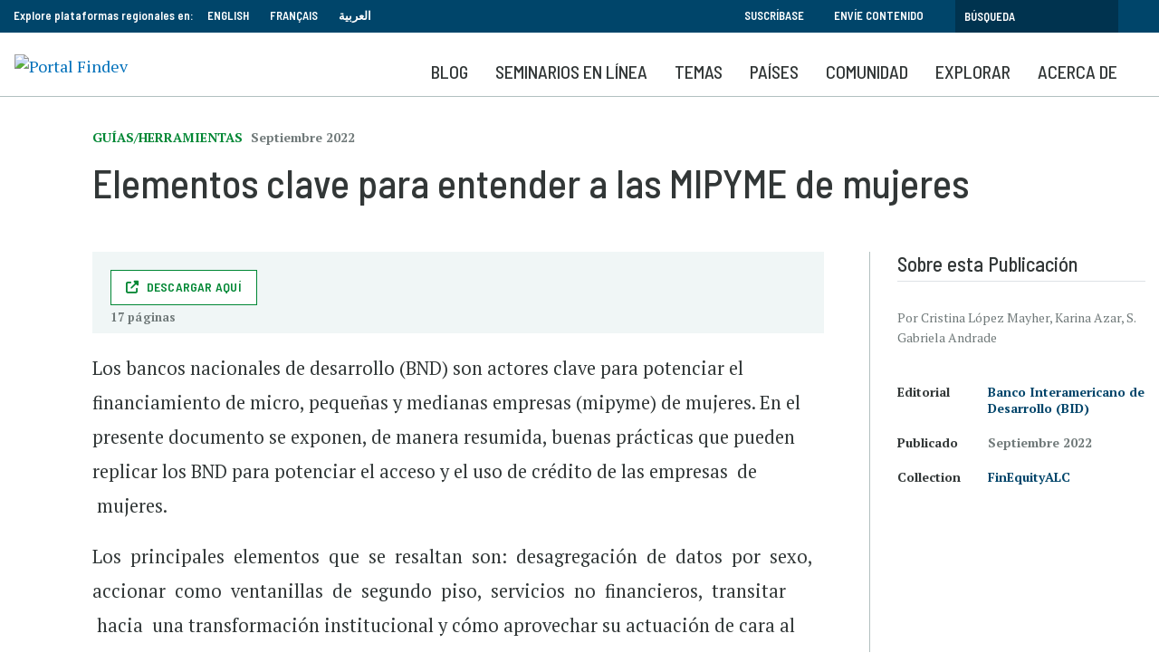

--- FILE ---
content_type: text/html; charset=UTF-8
request_url: https://www.findevgateway.org/es/guiasherramientas/2022/09/elementos-clave-para-entender-las-mipyme-de-mujeres
body_size: 12779
content:
<!DOCTYPE html>
<html lang="es" dir="ltr" prefix="content: http://purl.org/rss/1.0/modules/content/  dc: http://purl.org/dc/terms/  foaf: http://xmlns.com/foaf/0.1/  og: http://ogp.me/ns#  rdfs: http://www.w3.org/2000/01/rdf-schema#  schema: http://schema.org/  sioc: http://rdfs.org/sioc/ns#  sioct: http://rdfs.org/sioc/types#  skos: http://www.w3.org/2004/02/skos/core#  xsd: http://www.w3.org/2001/XMLSchema# ">
  <head>
    <meta charset="utf-8" />
<noscript><style>form.antibot * :not(.antibot-message) { display: none !important; }</style>
</noscript><script>
        dataLayer = [{
          "language": "Español", "contentType": "publication", "datePublished": "09-22-2022", "date": "2022-09-01", "publicationType": "Guide / Toolkit", "sourceByCOP": "FinEquityALC", "aboutCOP": "FinEquityALC", "organizations": "Banco Interamericano de Desarrollo (BID)", 
        }];</script>
<meta name="description" content="Una guía práctica para bancos nacionales de desarrollo." />
<link rel="canonical" href="https://www.findevgateway.org/es/guiasherramientas/2022/09/elementos-clave-para-entender-las-mipyme-de-mujeres" />
<meta name="twitter:card" content="summary_large_image" />
<meta name="twitter:title" content="Elementos clave para entender a las MIPYME de mujeres" />
<meta name="twitter:site" content="@findevgateway" />
<meta name="twitter:site:id" content="172632175" />
<meta name="twitter:creator:id" content="172632175" />
<meta name="twitter:creator" content="@findevgateway" />
<meta name="Generator" content="Drupal 10 (https://www.drupal.org)" />
<meta name="MobileOptimized" content="width" />
<meta name="HandheldFriendly" content="true" />
<meta name="viewport" content="width=device-width, initial-scale=1, shrink-to-fit=no" />
<script src="https://assets.adobedtm.com/223f6e2cf7c9/9685aeb86618/launch-d83d995e27b8.min.js"></script>
<script>
          var wbgData = wbgData || {};

          wbgData.page = {
              pageInfo: {
                  pageName: "Elementos clave para entender a las MIPYME de mujeres",
                  pageCategory: "content",
                  pageUid: "",
                  pageFirstPub: "22 Septiembre 2022",
                  pageLastMod: "25 Enero 2023",
                  author: "",
                  topicTag: "",
                  subtopicTag: "",
                  contentType: "Publicación",
                  channel: "cgap findev ext",
                  webpackage: ""
              },
              sectionInfo: {
                  siteSection: "Guías/Herramientas",
                  subsectionP2: "",
                  subsectionP3: "Banco Interamericano de Desarrollo (BID)",
                  subsectionP4: "FinEquityALC",
                  subsectionP5: "FinEquityALC",
              }
          }
          wbgData.site = {
              siteInfo: {
                  siteLanguage: "es",
                  siteCountry: "",
                  siteEnv: "prod",
                  siteType: "findev",
                  siteRegion: "",
                  userIpaddressType: "18.119.1.183",
              },
              techInfo: {
                  cmsType: "Drupal",
                  bussVPUnit: "cgap",
                  bussUnit: "cgap",
                  bussUserGroup: "external",
                  bussAgency: "findev",
              },
          }
          </script>
<script>var ct_check_js_val = '9597276fc8e87eafa568d36b768accc6';var drupal_ac_antibot_cookie_value = 'f7b9a4b4298a43ad761865e21b279063c0392d262592b090ef2ed5820c41d4b5';var ct_use_cookies = 1;var ct_use_alt_cookies = 0;var ct_capture_buffer = 0;</script>
<script type="application/ld+json">{
    "@context": "https://schema.org",
    "@graph": [
        {
            "@type": "Article",
            "name": "Elementos clave para entender a las MIPYME de mujeres",
            "author": {
                "@type": "Person",
                "name": [
                    "Cristina López Mayher",
                    "Karina Azar",
                    "S. Gabriela Andrade"
                ]
            }
        }
    ]
}</script>
<meta http-equiv="x-ua-compatible" content="ie=edge" />
<link rel="icon" href="/themes/custom/findev/favicon.ico" type="image/vnd.microsoft.icon" />
<link rel="alternate" hreflang="es" href="https://www.findevgateway.org/es/guiasherramientas/2022/09/elementos-clave-para-entender-las-mipyme-de-mujeres" />

    <title>Elementos clave para entender a las MIPYME de mujeres | Publicación | Portal FinDev</title>
    <link rel="stylesheet" media="all" href="/sites/default/files/css/css_lrvPfFBVfCxmrwvToGzhSxJjrRmuy4Bp5g0f9UMyUCU.css?delta=0&amp;language=es&amp;theme=findev&amp;include=eJxFjlsOwyAMBC_E40iRCYaggo1sSJrbN4la9WelHa1Ws7KgX7l1JqShLjAPHQJ9CSBS2NqGNA2-Ry308lFmh-q-1aRCEXefKweoVsd50Ww6COTrYtPf_k_cpD5DLbphNHrqwOYDKJq94KH-Sdc4zormwKVhhlvAJ5bmDrQ3eJRsEqaBFD_92Uu5" />
<link rel="stylesheet" media="all" href="/sites/default/files/css/css_Zd2dr_htTQSCTC-_YLeyq9_-muHQdaGCuEF8iOZlWXI.css?delta=1&amp;language=es&amp;theme=findev&amp;include=eJxFjlsOwyAMBC_E40iRCYaggo1sSJrbN4la9WelHa1Ws7KgX7l1JqShLjAPHQJ9CSBS2NqGNA2-Ry308lFmh-q-1aRCEXefKweoVsd50Ww6COTrYtPf_k_cpD5DLbphNHrqwOYDKJq94KH-Sdc4zormwKVhhlvAJ5bmDrQ3eJRsEqaBFD_92Uu5" />

    <script type="application/json" data-drupal-selector="drupal-settings-json">{"path":{"baseUrl":"\/","pathPrefix":"es\/","currentPath":"node\/223966","currentPathIsAdmin":false,"isFront":false,"currentLanguage":"es"},"pluralDelimiter":"\u0003","suppressDeprecationErrors":true,"ajaxPageState":{"libraries":"[base64]","theme":"findev","theme_token":null},"ajaxTrustedUrl":[],"gtag":{"tagId":"","consentMode":false,"otherIds":[],"events":[],"additionalConfigInfo":[]},"gtm":{"tagId":null,"settings":{"data_layer":"dataLayer","include_classes":false,"allowlist_classes":"","blocklist_classes":"","include_environment":false,"environment_id":"","environment_token":""},"tagIds":["GTM-M23WZC6"]},"multiselect":{"widths":250},"custom_links":[],"data":{"extlink":{"extTarget":true,"extTargetAppendNewWindowDisplay":true,"extTargetAppendNewWindowLabel":"(opens in a new window)","extTargetNoOverride":false,"extNofollow":false,"extTitleNoOverride":false,"extNoreferrer":false,"extFollowNoOverride":false,"extClass":"0","extLabel":"(link is external)","extImgClass":false,"extSubdomains":true,"extExclude":"","extInclude":"","extCssExclude":"","extCssInclude":"","extCssExplicit":"","extAlert":false,"extAlertText":"This link will take you to an external web site. We are not responsible for their content.","extHideIcons":false,"mailtoClass":"0","telClass":"","mailtoLabel":"(link sends email)","telLabel":"(link is a phone number)","extUseFontAwesome":false,"extIconPlacement":"append","extPreventOrphan":false,"extFaLinkClasses":"fa fa-external-link","extFaMailtoClasses":"fa fa-envelope-o","extAdditionalLinkClasses":"","extAdditionalMailtoClasses":"","extAdditionalTelClasses":"","extFaTelClasses":"fa fa-phone","allowedDomains":null,"extExcludeNoreferrer":""}},"user":{"uid":0,"permissionsHash":"385e68568eaaa99b97872b9c6a263eabdb9d395905e0b6265f47779b3595e61b"}}</script>
<script src="/sites/default/files/js/js_4TVkGjdU45dRnX5Ti3k_iilFZZX2Qk4HIDRUzcjuuEY.js?scope=header&amp;delta=0&amp;language=es&amp;theme=findev&amp;include=eJxdyFkOwyAMRdENMSwJGTAWjRlETEl3XyLlp_14T7onMEIV4MNC90F0n55zUHgJ53rYOGYHNk-qlGvEtyVuHlif8tlKilojRidAlvb9t4EXXL9Y1PIuSrF77gwjd1ELXUGCgnXa1EYxC_UN-hadRquCNX4BfIlDxg"></script>
<script src="/modules/contrib/google_tag/js/gtag.js?t94ccc"></script>
<script src="/modules/contrib/google_tag/js/gtm.js?t94ccc"></script>

  </head>
  <body class="layout-no-sidebars page-node-223966 coppurple cop-page path-node node--type-publication">
    <a href="#main-content" class="visually-hidden focusable skip-link">
      Pasar al contenido principal
    </a>
    <noscript><iframe src="https://www.googletagmanager.com/ns.html?id=GTM-M23WZC6"
                  height="0" width="0" style="display:none;visibility:hidden"></iframe></noscript>

      <div class="dialog-off-canvas-main-canvas" data-off-canvas-main-canvas>
    <div id="page-wrapper">
  <div id="page">
    <header id="header" class="header" role="banner" aria-label="Cabecera de sitio">
                        <nav class="navbar" id="navbar-top">
                    <div class="container">
                        
                <section class="row region region-top-header">
    <div id="block-exploreourregionalplatformsin-2" class="language-switcher-language-url col-sm-12 col-md-8 col-lg-6 block-content-basic block block-block-content block-block-contente104b66e-f732-43d8-a34d-7040cd81b581">
  
    
      <div class="content">
      
            <div class="clearfix text-formatted field field--name-body field--type-text-with-summary field--label-hidden field__item"><div style="float: left; padding-right: 15px;">Explore plataformas regionales en:</div>

<ul>
	<li><a href="/">English</a></li>
	<li><a href="/fr">Français</a></li>
	<li><a href="/ar">العربية</a></li>
</ul>
</div>
      
    </div>
  </div>
<div id="block-topsearch" class="topsearch col-sm-12 col-md-4 col-lg-6 block-content-basic block block-block-content block-block-content4c2fb30e-4fe1-458e-b1c6-c05d718efafd">
  
    
      <div class="content">
      
            <div class="clearfix text-formatted field field--name-body field--type-text-with-summary field--label-hidden field__item"><ul class="clearfix nav">
	<li class="nav-item"><a class="nav-link" data-drupal-link-system-path="&lt;front&gt;" href="/es/boletín">Suscríbase</a></li>
	<li class="nav-item"><a class="nav-link" data-drupal-link-system-path="&lt;front&gt;" href="/es/acerca-de-findev/comparta-conocimiento">Envíe contenido</a></li>
</ul><form action="/es/search" id="topbarsearch" method="GET"><input class="form-text" maxlength="128" name="search" placeholder="Búsqueda" size="30" type="text" value="" /><input type="submit" id="btnSearch" name="btnSearch" value="Search" class="button js-form-submit form-submit"></form></div>
      
    </div>
  </div>

  </section>

                                  </div>
                    </nav>
                <nav class="navbar navbar-expand-lg" id="navbar-main">
                    <div class="container">
                            <div id="block-logo" class="block-content-basic block block-block-content block-block-content8136d35d-07a1-413b-a5ce-deeb170ca629">
  
    
      <div class="content">
      
            <div class="clearfix text-formatted field field--name-body field--type-text-with-summary field--label-hidden field__item"><p><a href="/es"><img alt="Portal Findev" id src="/sites/default/files/inline-images/logo_es_v2.png" title width="200"></a></p>

<div class="stickytitle"><a href="/es">Portal FinDev</a></div>
</div>
      
    </div>
  </div>
<div id="block-mobilesearchbuttones" class="block-content-basic block block-block-content block-block-content2ca86089-42dd-4443-b727-532dcf7eee8d">
  
    
      <div class="content">
      
            <div class="clearfix text-formatted field field--name-body field--type-text-with-summary field--label-hidden field__item"><a class="searchbtn" href="/es/search"><i class="fas fa-search"></i></a></div>
      
    </div>
  </div>


                          <button class="navbar-toggler navbar-toggler-right" type="button" data-toggle="collapse" data-target="#CollapsingNavbar" aria-controls="CollapsingNavbar" aria-expanded="false" aria-label="Toggle navigation"><span class="navbar-toggler-icon"></span></button>
              <div class="collapse navbar-collapse" id="CollapsingNavbar">
                  <div id="block-mainnavigationforspanish" class="block block-we-megamenu block-we-megamenu-blockmain-navigation-for-spanish">
  
    
      <div class="content">
      <div class="region-we-mega-menu">
	<a class="navbar-toggle collapsed">
	    <span class="icon-bar"></span>
	    <span class="icon-bar"></span>
	    <span class="icon-bar"></span>
	</a>
	<nav  class="main-navigation-for-spanish navbar navbar-default navbar-we-mega-menu mobile-collapse hover-action" data-menu-name="main-navigation-for-spanish" data-block-theme="findev" data-style="Default" data-animation="None" data-delay="" data-duration="" data-autoarrow="" data-alwayshowsubmenu="1" data-action="hover" data-mobile-collapse="0">
	  <div class="container-fluid">
	    <ul  class="we-mega-menu-ul nav nav-tabs">
  <li  class="we-mega-menu-li" data-level="0" data-element-type="we-mega-menu-li" description="" data-id="e07bce61-e5a1-4647-b822-1ada4aad99c7" data-submenu="0" data-hide-sub-when-collapse="" data-group="0" data-class="" data-icon="" data-caption="" data-alignsub="" data-target="">
      <a class="we-mega-menu-li" title="" href="/es/blog" target="">
      Blog    </a>
    
</li><li  class="we-mega-menu-li" data-level="0" data-element-type="we-mega-menu-li" description="" data-id="1a752e09-cdc3-415a-8e4e-7a1199ec168b" data-submenu="0" data-hide-sub-when-collapse="" data-group="0" data-class="" data-icon="" data-caption="" data-alignsub="" data-target="">
      <a class="we-mega-menu-li" title="" href="/es/seminarios-portal-findev" target="">
      SEMINARIOS EN LÍNEA    </a>
    
</li><li  class="we-mega-menu-li center dropdown-menu" data-level="0" data-element-type="we-mega-menu-li" description="" data-id="0e0c1781-c6c0-4cba-8226-1918b12b829b" data-submenu="1" data-hide-sub-when-collapse="" data-group="0" data-class="" data-icon="" data-caption="" data-alignsub="center" data-target="">
      <a class="we-mega-menu-li" title="" href="/es/colecciones" target="">
      Temas    </a>
    <div  class="we-mega-menu-submenu" data-element-type="we-mega-menu-submenu" data-submenu-width="768" data-class="" style="width: 768px">
  <div class="we-mega-menu-submenu-inner">
    <div  class="we-mega-menu-row" data-element-type="we-mega-menu-row" data-custom-row="1">
  <div  class="we-mega-menu-col span6" data-element-type="we-mega-menu-col" data-width="6" data-block="explorefindevtopics" data-blocktitle="1" data-hidewhencollapse="" data-class="">
    <div class="type-of-block"><div class="block-inner"><h2>EXPLORE LAS COLECCIONES DEL FINDEV</h2><div id="block-explorefindevtopics" class="block-content-basic block block-block-content block-block-content430fde49-467c-43d4-987b-a713b4856139">
  
    
      <div class="content">
      
            <div class="clearfix text-formatted field field--name-body field--type-text-with-summary field--label-hidden field__item"><p>Compilaciones de recursos de conocimiento más relevantes y actualizados sobre temas clave y emergentes en inclusión financiera.</p><ul><li><a href="/es/colecciones">Vea todas las Colecciones</a></li></ul></div>
      
    </div>
  </div>
</div></div>

</div>
<div  class="we-mega-menu-col span6" data-element-type="we-mega-menu-col" data-width="6" data-block="featuredtopics" data-blocktitle="1" data-hidewhencollapse="" data-class="">
    <div class="type-of-block"><div class="block-inner"><h2>COLECCIONES DESTACADAS</h2><div id="block-featuredtopics" class="block-content-basic block block-block-content block-block-content0ce22125-7bd9-464c-a501-9cd271ec42ec">
  
    
      <div class="content">
      
            <div class="clearfix text-formatted field field--name-body field--type-text-with-summary field--label-hidden field__item"><ul>
	<li><a href="/es/node/236226">Adaptación y resiliencia de las microfinanzas</a></li>
        <li><a href="/es/node/236118">Migración y desplazamiento forzado</a></li>
	<li><a href="/es/node/236225">Cambio climático e inclusión financiera</a></li>
</ul>
</div>
      
    </div>
  </div>
</div></div>

</div>

</div>

  </div>
</div>
</li><li  class="we-mega-menu-li dropdown-menu" data-level="0" data-element-type="we-mega-menu-li" description="" data-id="9a0b0f95-5a93-4b7b-b9b6-d4727abe3fd7" data-submenu="1" data-hide-sub-when-collapse="" data-group="0" data-class="" data-icon="" data-caption="" data-alignsub="" data-target="">
      <a class="we-mega-menu-li" title="" href="/es/region/inclusion-financiera-en-america-latina-y-el-caribe" target="">
      Países    </a>
    <div  class="we-mega-menu-submenu" data-element-type="we-mega-menu-submenu" data-submenu-width="1164" data-class="" style="width: 1164px">
  <div class="we-mega-menu-submenu-inner">
    <div  class="we-mega-menu-row" data-element-type="we-mega-menu-row" data-custom-row="1">
  <div  class="we-mega-menu-col span4" data-element-type="we-mega-menu-col" data-width="4" data-block="explorecountrycontent" data-blocktitle="0" data-hidewhencollapse="" data-class="">
    <div class="type-of-block"><div class="block-inner"><div id="block-explorecountrycontent" class="block-content-basic block block-block-content block-block-contentdc52d474-1b25-4415-bf2e-ddc944a9b6c3">
  
    
      <div class="content">
      
            <div class="clearfix text-formatted field field--name-body field--type-text-with-summary field--label-hidden field__item"><div class="block_mega_title">Explore contenido por países</div>

<p>El Portal FinDev alberga contenido de casi todos los países, en siete regiones mundiales. Explore recursos por países o regiones.</p>

<p> </p>
</div>
      
    </div>
  </div>
</div></div>

</div>
<div  class="we-mega-menu-col span8" data-element-type="we-mega-menu-col" data-width="8" data-block="countrymenublock" data-blocktitle="0" data-hidewhencollapse="" data-class="">
    <div class="type-of-block"><div class="block-inner"><div id="block-countrymenublock" class="block-content-basic block block-block-content block-block-content7890f7ec-f612-4f5b-9d47-2770b7b7772e">
  
    
      <div class="content">
      
            <div class="clearfix text-formatted field field--name-body field--type-text-with-summary field--label-hidden field__item"><ul class="row">
	<li class="col-md-6"><a href="/es/region/inclusion-financiera-en-america-latina-y-el-caribe" hreflang="es">América Latina y el Caribe</a></li>
	<li class="col-md-6"><a href="/es/region/inclusion-financiera-en-africa-subsahariana" hreflang="es">África Subsahariana</a></li>
	<li class="col-md-6"><a href="/es/región/américa-del-norte" hreflang="es">América del Norte</a></li>
	<li class="col-md-6"><a href="/es/region/inclusion-financiera-en-asia-meridional" hreflang="es">Asia Meridional</a></li>
	<li class="col-md-6"><a href="/es/región/asia-oriental-y-el-pacífico" hreflang="es">Asia Oriental y el Pacífico</a></li>
	<li class="col-md-6"><a href="/es/region/inclusion-financiera-en-europa-y-asia-central" hreflang="es">Europa y Asia Central</a></li>
	<li class="col-md-6"><a href="/es/region/world-es" hreflang="es">Global</a></li>
	<li class="col-md-6"><a href="/es/region/inclusion-financiera-en-medio-oriente-y-norte-de-africa" hreflang="es">Medio Oriente y Norte de África</a></li>
</ul>
</div>
      
    </div>
  </div>
</div></div>

</div>

</div>

  </div>
</div>
</li><li  class="we-mega-menu-li nolink dropdown-menu" data-level="0" data-element-type="we-mega-menu-li" description="" data-id="228b060b-cdd7-4142-b29c-3fa2ff28a3a4" data-submenu="1" data-hide-sub-when-collapse="" data-group="0" data-class="nolink" data-icon="" data-caption="" data-alignsub="" data-target="">
      <a class="we-mega-menu-li" title="" href="/es/communidad/organizaciones" target="">
      Comunidad    </a>
    <div  class="we-mega-menu-submenu" data-element-type="we-mega-menu-submenu" data-submenu-width="1164" data-class="" style="width: 1164px">
  <div class="we-mega-menu-submenu-inner">
    <div  class="we-mega-menu-row" data-element-type="we-mega-menu-row" data-custom-row="1">
  <div  class="we-mega-menu-col span4" data-element-type="we-mega-menu-col" data-width="4" data-block="communitiesofpractice" data-blocktitle="1" data-hidewhencollapse="" data-class="">
    <div class="type-of-block"><div class="block-inner"><h2>Comunidades de práctica</h2><div id="block-communitiesofpractice" class="block-content-basic block block-block-content block-block-content27273e74-0e51-4b8f-9bf9-4467dcd44b11">
  
    
      <div class="content">
      
            <div class="clearfix text-formatted field field--name-body field--type-text-with-summary field--label-hidden field__item"><p>El Portal FinDev proporciona una plataforma para que comunidades de práctica puedan compartir su trabajo, ideas y aprendizajes, en su propia página en el FinDev.</p>

<ul>
	<li><a href="/es/finequityalc">FinEquityALC</a> </li>
</ul>
</div>
      
    </div>
  </div>
</div></div>

</div>
<div  class="we-mega-menu-col span4" data-element-type="we-mega-menu-col" data-width="4" data-block="contributingorganizations" data-blocktitle="1" data-hidewhencollapse="" data-class="">
    <div class="type-of-block"><div class="block-inner"><h2>Organizaciones colaboradoras</h2><div id="block-contributingorganizations" class="block-content-basic block block-block-content block-block-content98d8d7f3-aaba-4dd8-855a-dc0cf54d78f9">
  
    
      <div class="content">
      
            <div class="clearfix text-formatted field field--name-body field--type-text-with-summary field--label-hidden field__item"><p>Más de 550 organizaciones publican su contenido en el Portal FinDev, comparten sus investigaciones, noticias, eventos y trabajos con la comunidad global de inclusión financiera.</p>

<ul>
	<li><a href="/es/communidad/organizaciones">Listado de organizaciones</a></li>
</ul>
</div>
      
    </div>
  </div>
</div></div>

</div>
<div  class="we-mega-menu-col span4" data-element-type="we-mega-menu-col" data-width="4" data-block="ourpartners" data-blocktitle="1" data-hidewhencollapse="" data-class="">
    <div class="type-of-block"><div class="block-inner"><h2>Nuestros aliados</h2><div id="block-ourpartners" class="block-content-basic block block-block-content block-block-contentd75094d3-4f25-4df6-91a4-da1c38023a7d">
  
    
      <div class="content">
      
            <div class="clearfix text-formatted field field--name-body field--type-text-with-summary field--label-hidden field__item"><p>El Portal FinDev realiza alianzas estrategias de contenido con organizaciones del sector que contribuyen publicaciones, organizan seminarios en línea y eventos, y compartes sus experiencias en microfinanzas e inclusión financiera.</p>

<ul>
	<li><a href="/es/acerca-de-findev/aliados">Aliados</a></li>
</ul>
</div>
      
    </div>
  </div>
</div></div>

</div>

</div>

  </div>
</div>
</li><li  class="we-mega-menu-li nolink right dropdown-menu" data-level="0" data-element-type="we-mega-menu-li" description="" data-id="1fbba56f-7118-4100-ba10-6c7dd39fa8a0" data-submenu="1" data-hide-sub-when-collapse="" data-group="0" data-class="nolink" data-icon="" data-caption="" data-alignsub="right" data-target="">
      <a class="we-mega-menu-li" title="" href="/es/publicaciones" target="">
      Explorar    </a>
    <div  class="we-mega-menu-submenu" data-element-type="we-mega-menu-submenu" data-submenu-width="768" data-class="" style="width: 768px">
  <div class="we-mega-menu-submenu-inner">
    <div  class="we-mega-menu-row" data-element-type="we-mega-menu-row" data-custom-row="1">
  <div  class="we-mega-menu-col span8" data-element-type="we-mega-menu-col" data-width="8" data-block="explorecommunitycontent" data-blocktitle="1" data-hidewhencollapse="" data-class="">
    <div class="type-of-block"><div class="block-inner"><h2>Explore contenido de la comunidad</h2><div id="block-explorecommunitycontent" class="block-content-basic block block-block-content block-block-content2e999817-7592-44a0-8de3-d66943c2da9c">
  
    
      <div class="content">
      
            <div class="clearfix text-formatted field field--name-body field--type-text-with-summary field--label-hidden field__item"><p>
<style type="text/css"><!--td {border: 1px solid #ccc;}br {mso-data-placement:same-cell;}-->
</style>
El Portal FinDev reúne la colección más grande de recursos en línea sobre microfinanzas e inclusión financiera. Explore más de 1.200 publicaciones en español, eventos y entrenamientos, empleos y anuncios, que han sido seleccionados por nuestros editores y enviados por una amplia gama de organizaciones, con énfasis en América Latina y el Caribe.</p>

<p><strong><a href="https://www.findevgateway.org/es/acerca-de-findev/comparta-conocimiento">Aprenda cómo compartir conocimiento>></a></strong></p>
</div>
      
    </div>
  </div>
</div></div>

</div>
<div  class="we-mega-menu-col span4" data-element-type="we-mega-menu-col" data-width="4" data-block="explore" data-blocktitle="0" data-hidewhencollapse="" data-class="">
    <div class="type-of-block"><div class="block-inner"><nav role="navigation" aria-labelledby="block-explore-menu" id="block-explore" class="block block-menu navigation menu--explore">
            
  
        
                  <ul class="clearfix nav" data-component-id="bootstrap_barrio:menu">
                    <li class="nav-item">
                <a href="/es/datos" class="nav-link nav-link--es-datos" data-drupal-link-system-path="data">Datos</a>
              </li>
                <li class="nav-item">
                <a href="/es/publicaciones" class="nav-link nav-link--es-publicaciones" data-drupal-link-system-path="publications">Publicaciones</a>
              </li>
                <li class="nav-item">
                <a href="/es/eventos-entrenamientos" class="nav-link nav-link--es-eventos-entrenamientos" data-drupal-link-system-path="training-events">Eventos y entrenamientos</a>
              </li>
                <li class="nav-item">
                <a href="/es/noticias" class="nav-link nav-link--es-noticias" data-drupal-link-system-path="news">Noticias</a>
              </li>
                <li class="nav-item">
                <a href="/es/empleos" class="nav-link nav-link--es-empleos" data-drupal-link-system-path="jobs">Empleos</a>
              </li>
        </ul>
  



  </nav>
</div></div>

</div>

</div>

  </div>
</div>
</li><li  class="we-mega-menu-li" data-level="0" data-element-type="we-mega-menu-li" description="" data-id="0e6701a8-52d0-4173-83f4-c9080b8e0975" data-submenu="0" data-hide-sub-when-collapse="" data-group="0" data-class="" data-icon="" data-caption="" data-alignsub="" data-target="">
      <a class="we-mega-menu-li" title="" href="/es/acerca-de-findev" target="">
      Acerca de    </a>
    
</li>
</ul>
	  </div>
	</nav>
</div>
    </div>
  </div>


                	          </div>
                                            </div>
                  </nav>
          </header>
          <div class="highlighted">
        <aside class="container section clearfix" role="complementary">
            <div data-drupal-messages-fallback class="hidden"></div>


        </aside>
      </div>
                <div id="main-wrapper" class="layout-main-wrapper clearfix">
              <div id="main" class="">
          
          <div class="clearfix">
              <main id="content" class="main-content" role="main">
                <section class="section">
                  <a id="main-content" tabindex="-1"></a>
                    <div id="block-findev-content" class="block block-system block-system-main-block">
  
    
      <div class="content">
      <div class="layout2colfdg ">
  <div class="container">
    <div class="row">
      <div class="col-sm-12 heading">
            <div class="field field--name-field-publication-type field--type-entity-reference field--label-hidden field__item">Guías/Herramientas</div>
      
            <div class="field field--name-field-date-m-y field--type-datetime field--label-hidden field__item"><time datetime="2022-09-01T12:00:00Z" class="datetime">Septiembre 2022</time>
</div>
      
            <div class="field field--name-node-title field--type-ds field--label-hidden field__item"><h1>
  Elementos clave para entender a las MIPYME de mujeres
</h1>
</div>
      
            <div class="field field--name-dynamic-token-fieldnode-addthis field--type-ds field--label-hidden field__item"><script type="text/javascript" src="https://platform-api.sharethis.com/js/sharethis.js#property=647508985380390019971fdc&product=sop" async="async"></script></div>
      </div>      <section id="maincol" class="main col-lg-9">
        <div class="filesbox">
      <div class="field field--name-field-document-url field--type-entity-reference-revisions field--label-hidden field__items">
              <div class="field__item">  <div class="paragraph paragraph--type--publication-url paragraph--view-mode--default">
          
            <div class="field field--name-field-publication-url field--type-link field--label-hidden field__item"><a href="https://publications.iadb.org/publications/spanish/document/Elementos-clave-para-atender-a-las-pyme-de-mujeres-una-guia-practica-para-bancos-nacionales-de-desarrollo.pdf" target="_blank" class="btn-download">Descargar aquí</a></div>
      
            <div content="17" class="field field--name-field-publication-links-pages field--type-integer field--label-hidden field__item">17 páginas</div>
      
      </div>
</div>
          </div>
  </div>        
            <div class="field field--name-dynamic-block-fieldnode-main-image field--type-ds field--label-hidden field__item"><div class="views-element-container col-auto"><div class="view view-main-image view-id-main_image view-display-id-block_1 js-view-dom-id-6201fc4663098849b77b4edd2daf99ac08a0556d7c4f54cd87ba33053dad6859">
  
    
      
      <div class="view-content row">
          <div class="views-row">
    <div class="views-field views-field-field-image"><div class="field-content"></div></div>
  </div>

    </div>
  
          </div>
</div>
</div>
      
            <div class="clearfix text-formatted field field--name-body field--type-text-with-summary field--label-hidden field__item"><p>Los bancos nacionales de desarrollo (BND) son actores clave para potenciar el financiamiento de micro, pequeñas y medianas empresas (mipyme) de mujeres. En el presente documento se exponen, de manera resumida, buenas prácticas que pueden replicar los BND para potenciar el acceso y el uso de crédito de las empresas  de  mujeres.</p>

<p>Los  principales  elementos  que  se  resaltan  son:  desagregación  de  datos  por  sexo, accionar  como  ventanillas  de  segundo  piso,  servicios  no  financieros,  transitar  hacia  una transformación institucional y cómo aprovechar su actuación de cara al escenario de la COVID-19. </p>
</div>
      
            <div class="field field--name-dynamic-block-fieldnode-publication-summary-mobile field--type-ds field--label-hidden field__item"><div class="views-element-container col-auto"><div class="summaryblock view view-publications view-id-publications view-display-id-block_2 js-view-dom-id-43a9309974079d585b0c8f521dd812c846f6ff8d33100aeee344871ee03469ff">
  
    
      
      <div class="view-content row">
          <div class="views-row">
    <div class="views-field views-field-type"><span class="field-content"><h2>Sobre esta  Publicación</h2></span></div><div class="views-field views-field-field-author"><div class="field-content">Por Cristina López Mayher, Karina Azar, S. Gabriela Andrade 
</div></div><div class="views-field views-field-field-author-bio"><div class="field-content"></div></div><div class="views-field views-field-field-related-organization"><span class="views-label views-label-field-related-organization">Publisher</span><div class="field-content"><a href="/es/organizacion/banco-interamericano-de-desarrollo-bid" hreflang="es">Banco Interamericano de Desarrollo (BID)</a></div></div><div class="views-field views-field-field-date-m-y-1"><span class="views-label views-label-field-date-m-y-1">Published</span><div class="field-content"><time datetime="2022-09-01T12:00:00Z" class="datetime">Septiembre 2022</time>
</div></div><div class="views-field views-field-field-about-cop"><span class="views-label views-label-field-about-cop">Collection</span><div class="field-content"><a href="/es/finequityalc" hreflang="es">FinEquityALC</a></div></div>
  </div>

    </div>
  
          </div>
</div>
</div>
      
            <div class="field field--name-dynamic-block-fieldnode-view-all-footer field--type-ds field--label-hidden field__item"><div class="viewallblock">
                <hr />
                <p><a class="ctalink" href="/es/publications?copid=156911">VEA TODAS LAS PUBLICACIONES DE FinEquityALC  </a></p>
                <div class="row">
                  <div class="col-sm-12">
                    <p><strong>Comparta una publicación de su organización.</strong>&nbsp;&nbsp;</p>
                  </div>
                </div>
              </div></div>
      


      </section>
      <aside class="col-lg-3 sidebar">
            <div class="field field--name-dynamic-block-fieldnode-publication-summary field--type-ds field--label-hidden field__item"><div class="views-element-container col-auto"><div class="summaryblock view view-publications view-id-publications view-display-id-block_1 js-view-dom-id-58bc0cdc2d1ab16b733f3de9bf0628da3b821cba65219ad4bb7c63e2fbcd8d4a">
  
    
      
      <div class="view-content row">
          <div class="views-row">
    <div class="views-field views-field-type"><span class="field-content"><h2>Sobre esta  Publicación</h2></span></div><div class="views-field views-field-field-author"><div class="field-content">Por Cristina López Mayher, Karina Azar, S. Gabriela Andrade 
</div></div><div class="views-field views-field-field-author-bio"><div class="field-content"></div></div><div class="views-field views-field-field-related-organization"><span class="views-label views-label-field-related-organization">Editorial</span><div class="field-content"><a href="/es/organizacion/banco-interamericano-de-desarrollo-bid" hreflang="es">Banco Interamericano de Desarrollo (BID)</a></div></div><div class="views-field views-field-field-date-m-y-1"><span class="views-label views-label-field-date-m-y-1">Publicado</span><div class="field-content"><time datetime="2022-09-01T12:00:00Z" class="datetime">Septiembre 2022</time>
</div></div><div class="views-field views-field-field-about-cop"><span class="views-label views-label-field-about-cop">Collection</span><div class="field-content"><a href="/es/finequityalc" hreflang="es">FinEquityALC</a></div></div>
  </div>

    </div>
  
          </div>
</div>
</div>
      
            <div class="field field--name-dynamic-block-fieldnode-sidebar-bulletin field--type-ds field--label-hidden field__item"></div>
      </aside>    </div>
  </div>
          <div class="footer">
      <div class="container">
        
            <div class="field field--name-dynamic-block-fieldnode-featured-topics field--type-ds field--label-hidden field__item"><div class="views-element-container col-auto"><div class="view view-featured-topics view-id-featured_topics view-display-id-block_1 js-view-dom-id-8c656c02ba1c976ba9808584f19b23028ef6fae34dd9a705f8155058f5e310f5">
  
    
      <div class="view-header">
      <h2>Temas destacados</h2>
    </div>
      
      <div class="view-content row">
          <div class="col-sm-4 fdgcard views-row">
    
<div class="fdgcard ">
  <div class="fdgcard__inner">
          <div class="fdgcard__image">
              
        <img loading="lazy" src="/sites/default/files/styles/card/public/2024-11/CGAP_2021_Colombia_DigitalFinance_005-X3.jpg.webp?itok=L4R67I72" width="400" height="266" alt="Mujeres colombianas usando el celular." title="Foto: CGAP, Lorena Velasco via Communication for Development Ltd." typeof="foaf:Image" class="image-style-card" />



  
        <div class="playicon"><span class="icon-bg"></span><i class="far fa-play-circle"></i></div>
              </div>
        <div class="fdgcard__text">
      <div class="meta ">
                              </div>
              <h3><a href="/es/coleccion/adaptacion-resiliencia-microfinanzas" hreflang="es">Adaptación y resiliencia de las microfinanzas</a></h3>
                    <div class="cardtext"></div>
            <div class="postmeta">
                        </div>
          </div>
  </div>
</div>


  </div>
    <div class="col-sm-4 fdgcard views-row">
    
<div class="fdgcard ">
  <div class="fdgcard__inner">
          <div class="fdgcard__image">
              
        <img loading="lazy" src="/sites/default/files/styles/card/public/2024-01/Strawberry%20Farm_Phillippines_by%20Samuel%20de%20Leon%202008%20resize%20for%20Climate%20Change%20Collection_0.jpg.webp?itok=IB104xe-" width="400" height="266" alt="Strawberry farm in the Philippines." title="Photo by Samuel de Leon, 2008 CGAP Photo Contest." typeof="foaf:Image" class="image-style-card" />



  
        <div class="playicon"><span class="icon-bg"></span><i class="far fa-play-circle"></i></div>
              </div>
        <div class="fdgcard__text">
      <div class="meta ">
                              </div>
              <h3><a href="/es/coleccion/cambio-climatico-inclusion-financiera" hreflang="es">Cambio climático e inclusión financiera</a></h3>
                    <div class="cardtext"></div>
            <div class="postmeta">
                        </div>
          </div>
  </div>
</div>


  </div>
    <div class="col-sm-4 fdgcard views-row">
    
<div class="fdgcard ">
  <div class="fdgcard__inner">
          <div class="fdgcard__image">
              
        <img loading="lazy" src="/sites/default/files/styles/card/public/2024-11/Migrantes%20venezolanas%20en%20Colombia.jpg.webp?itok=R-Y4VeJf" width="400" height="266" alt="Mujeres migrantes en Colombia." title="Foto: Banco Mundial América Latina y el Caribe." typeof="foaf:Image" class="image-style-card" />



  
        <div class="playicon"><span class="icon-bg"></span><i class="far fa-play-circle"></i></div>
              </div>
        <div class="fdgcard__text">
      <div class="meta ">
                              </div>
              <h3><a href="/es/coleccion/migracion-desplazamiento-forzado" hreflang="es">Migración y desplazamiento forzado</a></h3>
                    <div class="cardtext"></div>
            <div class="postmeta">
                        </div>
          </div>
  </div>
</div>


  </div>

    </div>
  
          </div>
</div>
</div>
      
      </div>
    </div>
  </div>


    </div>
  </div>
<div id="block-tempcss" class="block-content-basic block block-block-content block-block-content714d4a07-1472-4086-8b86-d5eb829a0446">
  
    
      <div class="content">
      
            <div class="clearfix text-formatted field field--name-body field--type-text-with-summary field--label-hidden field__item"><style>
.upcomingwebs .listing .listing__image img{ max-width: none; }
.field--name-dynamic-token-fieldnode-addthis { background: none !important; }
.navbar .container{
    justify-content: flex-start;
}
.navbar-toggler{
    position: absolute;
    right:2%;
    top:25px;
}
.path-node .main-content .caption {
display:block;
}
</style></div>
      
    </div>
  </div>


                </section>
              </main>
                                  </div>
        </div>
          </div>
        <footer id="footer">
              <div class="container">
                      <div class="site-footer__top clearfix">
                <section class="row region region-footer-first">
    <div id="block-footerlogos" class="footer-logos block-content-basic block block-block-content block-block-content218d4973-20c6-4664-afdd-4d9a59f9966b">
  
    
      <div class="content">
      
            <div class="clearfix text-formatted field field--name-body field--type-text-with-summary field--label-hidden field__item"><h3>Otras plataformas de CGAP:</h3>

<p><a href="https://www.cgap.org/"><img alt="CGAP Logo" src="/sites/default/files/inline-images/cgap-footer.png" title></a></p>

<p><a href="https://customersguide.cgap.org/"><img alt="CGAP Customer Centric Guide Logo" src="/sites/default/files/inline-images/customer-centric-logo.png" title></a></p>
</div>
      
    </div>
  </div>

  </section>

                <section class="row region region-footer-second">
    <div id="block-footermenu1" class="footer-menu block-content-basic block block-block-content block-block-content5a5f0ac6-12e0-408b-9fef-01fdf89f08b4">
  
    
      <div class="content">
      
            <div class="clearfix text-formatted field field--name-body field--type-text-with-summary field--label-hidden field__item"><ul>
	<li><a href="https://www.findevgateway.org/es/acerca-de-nosotros">Acerca de nosotros</a></li>
	<li><a href="https://www.findevgateway.org/es/inclusion-financiera" title="Inclusión financiera">Inclusión financiera</a></li>
	<li><a href="https://www.findevgateway.org/es/acerca-de-nosotros/comparta-conocimiento">Aprenda cómo contribuir</a></li>
	<li><a href="/es/acerca-de-nosotros/contact-us">Contacto</a></li>
</ul>
</div>
      
    </div>
  </div>
<div id="block-footermenu2" class="footer-menu block-content-basic block block-block-content block-block-contentfefc7226-648d-4aca-87c6-b617f0fd014c">
  
    
      <div class="content">
      
            <div class="clearfix text-formatted field field--name-body field--type-text-with-summary field--label-hidden field__item"><ul>
	<li><a href="/es/news">Noticias</a></li>
	<li><a href="/es/training-events">Eventos</a></li>
	<li><a href="/es/publications">Publicaciones</a></li>
	<li><a href="/es/jobs">Empleos</a></li>
</ul>
</div>
      
    </div>
  </div>

  </section>

                <section class="row region region-footer-third">
    <div id="block-exploreourregionalplatformsin" class="footer-langswitch block-content-basic block block-block-content block-block-contente104b66e-f732-43d8-a34d-7040cd81b581">
  
    
      <div class="content">
      
            <div class="clearfix text-formatted field field--name-body field--type-text-with-summary field--label-hidden field__item"><div style="float: left; padding-right: 15px;">Explore plataformas regionales en:</div>

<ul>
	<li><a href="/">English</a></li>
	<li><a href="/fr">Français</a></li>
	<li><a href="/ar">العربية</a></li>
</ul>
</div>
      
    </div>
  </div>

  </section>

                <section class="row region region-footer-fourth">
    <div id="block-followuson" class="footer-social block-content-basic block block-block-content block-block-content7c373466-ca0a-4646-aa2b-2c7798872160">
  
    
      <div class="content">
      
            <div class="clearfix text-formatted field field--name-body field--type-text-with-summary field--label-hidden field__item"><h3>Síganos en:</h3>

<ul>
	<li><a class="icon fb" href="https://www.facebook.com/FinDevGateway">Facebook</a></li>
	<li><a class="icon li" href="https://www.linkedin.com/in/portalfindev/">LinkedIn</a></li>
	<li><a class="icon tw" href="https://twitter.com/PortalFinDev">Twitter</a></li>
</ul>

<div class="footrow">
<p>Aprenda más sobre próximos seminarios en línea, noticias y publicaciones.</p>

<p> </p>

<div class="subscribebtn"><a class="btn solid" href="/es/bulletin">Suscríbase</a></div>
</div>
</div>
      
    </div>
  </div>

  </section>

            </div>
                  </div>
                  <div class="site-footer__bottom">
            <div class="container">
                <section class="row region region-footer-fifth">
    <div id="block-footercopyright" class="block-content-basic block block-block-content block-block-contentbe7d99d9-5a2e-4139-a938-04b4b7b38054">
  
    
      <div class="content">
      
            <div class="clearfix text-formatted field field--name-body field--type-text-with-summary field--label-hidden field__item"><p>© 2026 CGAP. Todos los derechos reservados.</p></div>
      
    </div>
  </div>
<div id="block-footerbarlinks" class="footerbarlinks block-content-basic block block-block-content block-block-content78b6b460-aef0-4f5b-92b0-4ba2d792d945">
  
    
      <div class="content">
      
            <div class="clearfix text-formatted field field--name-body field--type-text-with-summary field--label-hidden field__item"><ul>
	<li><a href="/es/terminos-y-condiciones">Términos y condiciones</a></li>
	<li><a href="/es/politica-de-privacidad">Privacidad</a></li>
</ul>
</div>
      
    </div>
  </div>

  </section>

            </div>
          </div>
                  </footer>
  </div>
</div>

  </div>

    
    <script src="/sites/default/files/js/js_Ox6G_dAXbU6PLmW-h-egaH23uM9yIJclAxC1tjmTSU8.js?scope=footer&amp;delta=0&amp;language=es&amp;theme=findev&amp;include=eJxdyFkOwyAMRdENMSwJGTAWjRlETEl3XyLlp_14T7onMEIV4MNC90F0n55zUHgJ53rYOGYHNk-qlGvEtyVuHlif8tlKilojRidAlvb9t4EXXL9Y1PIuSrF77gwjd1ELXUGCgnXa1EYxC_UN-hadRquCNX4BfIlDxg"></script>

    <script type="text/javascript" src="//ct5.addthis.com/js/300/addthis_widget.js#pubid=ra-55eef1295c923248"></script>
  </body>
</html>
